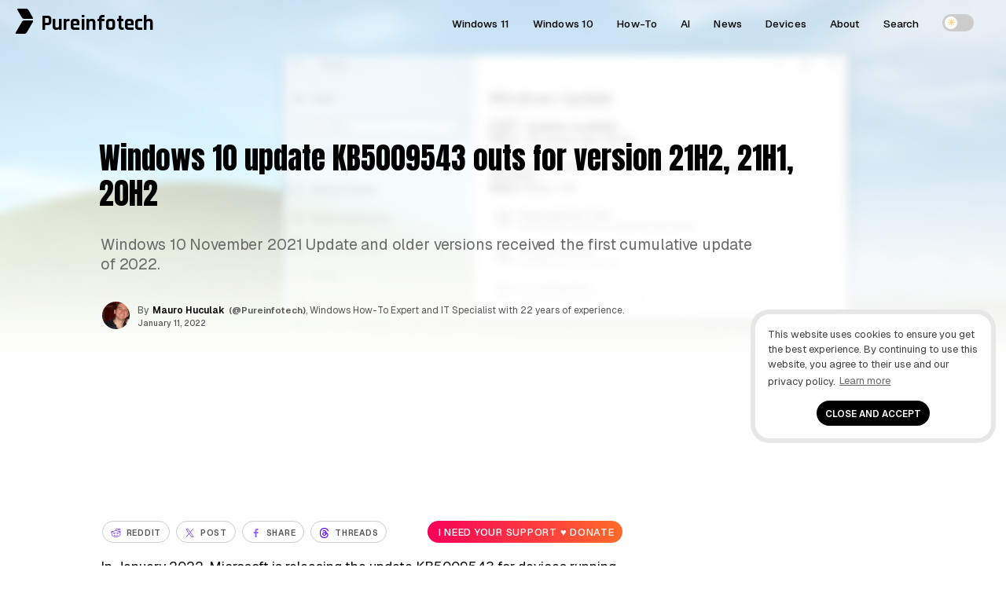

--- FILE ---
content_type: text/html; charset=utf-8
request_url: https://www.google.com/recaptcha/api2/aframe
body_size: 266
content:
<!DOCTYPE HTML><html><head><meta http-equiv="content-type" content="text/html; charset=UTF-8"></head><body><script nonce="DOliyd_hZ_DdLXZisYrU4A">/** Anti-fraud and anti-abuse applications only. See google.com/recaptcha */ try{var clients={'sodar':'https://pagead2.googlesyndication.com/pagead/sodar?'};window.addEventListener("message",function(a){try{if(a.source===window.parent){var b=JSON.parse(a.data);var c=clients[b['id']];if(c){var d=document.createElement('img');d.src=c+b['params']+'&rc='+(localStorage.getItem("rc::a")?sessionStorage.getItem("rc::b"):"");window.document.body.appendChild(d);sessionStorage.setItem("rc::e",parseInt(sessionStorage.getItem("rc::e")||0)+1);localStorage.setItem("rc::h",'1768743391703');}}}catch(b){}});window.parent.postMessage("_grecaptcha_ready", "*");}catch(b){}</script></body></html>